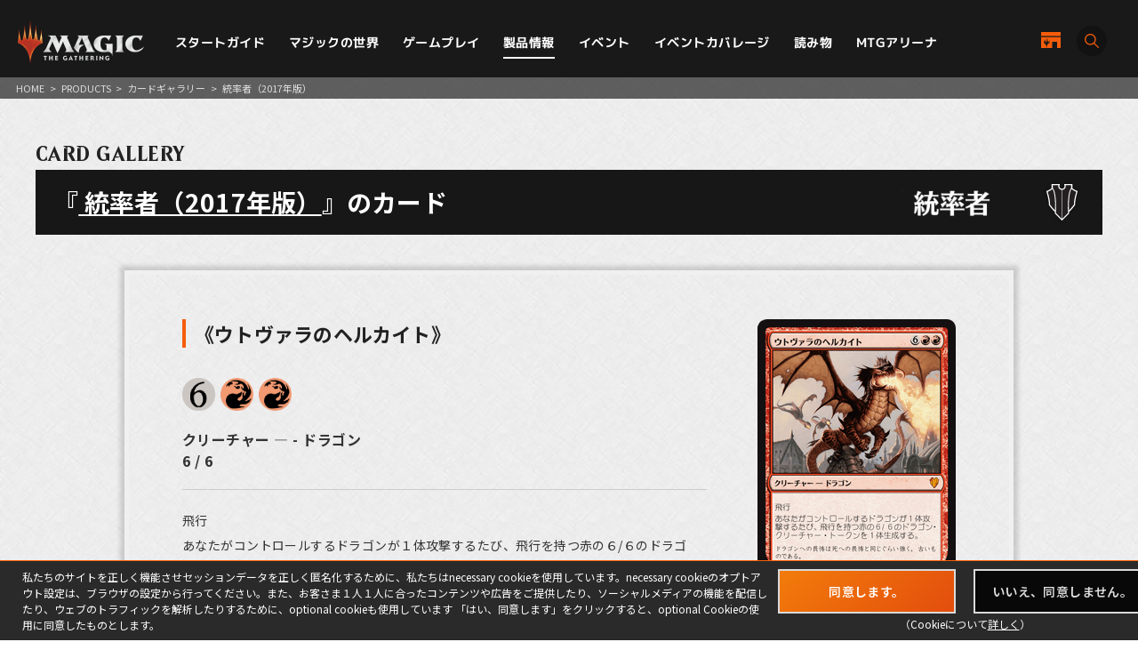

--- FILE ---
content_type: text/css
request_url: https://mtg-jp.com/assets/css/top.css?r=1660873023
body_size: 9403
content:
/* ----------------------------------------------------------------------------------------

	top

---------------------------------------------------------------------------------------- */
.float-banner-top {
  position: fixed;
  right: 10px;
  bottom: 10px;
  z-index: 11;
  transition: opacity .5s ease;
}

@media screen and (max-width: 768px) {
  .float-banner-top {
    top: auto;
    bottom: 55px;
    right: 50%;
    transform: translateX(50%);
  }
}

.float-banner-top.disabled {
  opacity: 0;
}

.float-banner-top a {
  overflow: hidden;
  white-space: nowrap;
  text-indent: -9999px;
  background-image: url("/assets/images/common/0224_cp_cut_rev2.png");
  background-size: 369px 207px;
  background-repeat: no-repeat;
  background-position: center top;
  width: 369px;
  height: 207px;
  display: block;
  position: relative;
  transition: opacity .3s;
}

@media screen and (max-width: 768px) {
  .float-banner-top a {
    background-image: url("/assets/images/common/0224_cp_cut_rev2.png");
    background-size: 50vw 28vw;
    background-repeat: no-repeat;
    background-position: center top;
    width: 50vw;
    height: 28vw;
    display: block;
    position: relative;
  }
}

.float-banner-top a:hover {
  opacity: .8;
}

.btnType01 a,
.btnType01 > span {
  display: block;
  width: 200px;
  height: 50px;
  border: 2px solid #dadada;
  background-color: #000;
  margin: 0 auto;
  font-size: 13px;
  font-weight: 600;
  color: #ddd;
  text-align: center;
  padding-top: 16px;
  text-decoration: none;
  letter-spacing: 0.03em;
  line-height: 1;
  position: relative;
  overflow: hidden;
  transition: color 0.2s ease-in-out;
}

.btnType01 a span,
.btnType01 > span span {
  position: relative;
  z-index: 1;
}

.btnType01 a:after, .btnType01 a:before,
.btnType01 > span:after,
.btnType01 > span:before {
  content: ' ';
  display: inline-block;
  position: absolute;
  width: 120%;
  height: 200px;
  top: -2px;
  left: 0;
  opacity: 0;
  background: #f37e0a;
  background: -moz-linear-gradient(-45deg, #f37e0a 0%, #d82d0f 100%);
  background: -webkit-linear-gradient(-45deg, #f37e0a 0%, #d82d0f 100%);
  background: linear-gradient(135deg, #f37e0a 0%, #d82d0f 100%);
  filter: progid:DXImageTransform.Microsoft.gradient( startColorstr='#f37e0a', endColorstr='#d82d0f',GradientType=1 );
  z-index: 0;
}

.btnType01 a:after,
.btnType01 > span:after {
  -webkit-transform: translateX(-100%) skewX(-8deg);
  -ms-transform: translateX(-100%) skewX(-8deg);
  transform: translateX(-100%) skewX(-8deg);
  -webkit-transition: 0s cubic-bezier(0.82, 0.01, 0.28, 0.99);
  transition: 0s cubic-bezier(0.82, 0.01, 0.28, 0.99);
}

.btnType01 a:before,
.btnType01 > span:before {
  -webkit-transform: translateX(100%) skewX(-8deg);
  -ms-transform: translateX(100%) skewX(-8deg);
  transform: translateX(100%) skewX(-8deg);
  -webkit-transition: 0.4s cubic-bezier(0.82, 0.01, 0.28, 0.99);
  transition: 0.4s cubic-bezier(0.82, 0.01, 0.28, 0.99);
}

.btnType01 a:hover, .btnType01 a.hovered,
.btnType01 > span:hover,
.btnType01 > span.hovered {
  color: #fff;
}

.btnType01 a:hover:after, .btnType01 a.hovered:after,
.btnType01 > span:hover:after,
.btnType01 > span.hovered:after {
  -webkit-transition: 0.4s cubic-bezier(0.32, 0.01, 0.28, 0.99);
  transition: 0.4s cubic-bezier(0.82, 0.01, 0.28, 0.99);
  -webkit-transform: translateX(-10%) skewX(-8deg);
  -ms-transform: translateX(-10%) skewX(-8deg);
  transform: translateX(-10%) skewX(-8deg);
  opacity: 1;
}

.btnType01 a:hover:before, .btnType01 a.hovered:before,
.btnType01 > span:hover:before,
.btnType01 > span.hovered:before {
  -webkit-transition: 0s cubic-bezier(0.32, 0.01, 0.28, 0.99) 0.4s;
  transition: 0s cubic-bezier(0.82, 0.01, 0.28, 0.99) 0.4s;
  -webkit-transform: translateX(-10%) skewX(-8deg);
  -ms-transform: translateX(-10%) skewX(-8deg);
  transform: translateX(-10%) skewX(-8deg);
  opacity: 1;
}

@media screen and (max-width: 768px) {
  .btnType01 a:after, .btnType01 a:before,
  .btnType01 > span:after,
  .btnType01 > span:before {
    display: none;
  }
  .btnType01 a:hover,
  .btnType01 > span:hover {
    color: #ddd;
  }
  .btnType01 a.hovered,
  .btnType01 > span.hovered {
    color: #fff;
    background-color: #f37e0a;
  }
}

.btnType01 a img,
.btnType01 > span img {
  width: 19px;
  vertical-align: middle;
  position: relative;
  top: -1px;
  margin-right: 9px;
}

@media screen and (max-width: 768px) {
  .btnType01 a {
    background-color: rgba(0, 0, 0, 0.6);
    height: 40px;
    padding-top: 11px;
  }
}

#contents {
  background-color: #000;
}

.media {
  margin-bottom: 34px;
}

.media a {
  display: block;
  text-decoration: none;
  color: #fff;
  box-shadow: 0px 0px 0px 0px #ff5400;
  transition: 0.3s ease-in-out;
}

.media a.act, .media a:hover {
  background-color: #000;
  box-shadow: 0px 0px 18px 1px #ff5400;
}

.media dl {
  padding: 12px 11px;
  display: table;
  width: 100%;
  font-size: 12px;
  font-weight: bold;
}

.media dl > * {
  display: table-cell;
  vertical-align: top;
}

.media dl dt {
  width: 96px;
  height: 72px;
  background-size: cover;
  background-position-x: center;
}

.media dl dd {
  line-height: 1.3;
  padding: 4px 0 0 17px;
}

.media dl dd .niconico {
  width: 100px;
}

.media dl dd .youtube {
  width: 89px;
  margin-top: 3px;
}

.media dl dd .twitch {
  width: 100px;
}

.media dl dd .linelive {
  width: 100px;
}

.media dl dd .txt {
  padding-top: 7px;
}

@media screen and (max-width: 768px) {
  #spMedia {
    height: 67px;
    overflow: hidden;
    position: relative;
    background: #383838;
    background: -moz-linear-gradient(top, #383838 0%, #1e1e1e 100%);
    background: -webkit-linear-gradient(top, #383838 0%, #1e1e1e 100%);
    background: linear-gradient(to bottom, #383838 0%, #1e1e1e 100%);
    filter: progid:DXImageTransform.Microsoft.gradient(startColorstr='#383838', endColorstr='#1e1e1e', GradientType=0);
  }
  #spMedia .media {
    padding-top: 0;
    margin-bottom: 0;
  }
  #spMedia .media a:hover {
    box-shadow: 0px 0px 0px 0px #ff5400;
    background: #383838;
    background: -moz-linear-gradient(top, #383838 0%, #1e1e1e 100%);
    background: -webkit-linear-gradient(top, #383838 0%, #1e1e1e 100%);
    background: linear-gradient(to bottom, #383838 0%, #1e1e1e 100%);
    filter: progid:DXImageTransform.Microsoft.gradient(startColorstr='#383838', endColorstr='#1e1e1e', GradientType=0);
  }
  #spMedia .media dl {
    padding: 13px 42px;
    display: table;
    width: 100%;
  }
  #spMedia .media dl > * {
    display: table-cell;
  }
  #spMedia .media dl dt {
    width: 55px;
    height: 41px;
    background-size: cover;
  }
  #spMedia .media dl dd {
    padding: 4px 0 0 9px;
  }
  #spMedia .media dl dd img {
    margin-right: 6px;
  }
  #spMedia .media dl dd .niconico {
    height: 17px;
    width: auto !important;
  }
  #spMedia .media dl dd .youtube {
    height: 15px;
    width: auto !important;
    margin-top: 0;
  }
  #spMedia .media dl dd .twitch {
    height: 17px;
    width: auto !important;
  }
  #spMedia .media dl dd .linelive {
    height: 17px;
    width: auto !important;
  }
  #spMedia .media dl dd .txt {
    padding-top: 4px;
  }
  #spMedia .bx-controls-direction {
    position: absolute;
    left: 0;
    top: 0;
    right: 0;
    z-index: 20;
  }
  #spMedia .bx-controls-direction .bx-prev,
  #spMedia .bx-controls-direction .bx-next {
    position: absolute;
    display: block;
    width: 40px;
    height: 67px;
    text-indent: -9999px;
  }
  #spMedia .bx-controls-direction .bx-prev:after,
  #spMedia .bx-controls-direction .bx-next:after {
    position: absolute;
    top: 26px;
    content: "";
    width: 9px;
    height: 9px;
    -webkit-transform: rotate(-45deg);
    transform: rotate(-45deg);
  }
  #spMedia .bx-controls-direction .bx-prev {
    left: 0;
  }
  #spMedia .bx-controls-direction .bx-prev:after {
    left: 17px;
    border-left: 2px solid #eb9b00;
    border-top: 2px solid #eb9b00;
  }
  #spMedia .bx-controls-direction .bx-next {
    right: 0;
  }
  #spMedia .bx-controls-direction .bx-next:after {
    right: 17px;
    border-right: 2px solid #eb9b00;
    border-bottom: 2px solid #eb9b00;
  }
}

#mainvisual {
  min-height: 800px;
  height: 1000px;
  background: linear-gradient(to bottom, #000000 0%, #333333 100%);
}

@media screen and (max-width: 768px) {
  #mainvisual {
    min-height: auto;
  }
}

#mainvisual > .inner {
  width: 100%;
  min-height: 800px;
  display: flex;
  flex-wrap: wrap;
}

@media screen and (max-width: 768px) {
  #mainvisual > .inner {
    min-height: auto;
  }
}

#mainvisual .secLeft {
  position: relative;
  overflow: hidden;
  -webkit-flex: 1;
  flex: 1;
  overflow: hidden;
  cursor: pointer;
}

#mainvisual .secLeft .loading {
  width: 60px;
  height: 60px;
  position: absolute;
  top: 330px;
  left: 50%;
  transform: translateX(-50%);
}

#mainvisual .secLeft #importantNotices {
  display: table;
  width: 100%;
  position: relative;
  z-index: 3;
  background: white;
  background: linear-gradient(155deg, white 1%, white 87%, black 92%, black 100%);
  filter: progid:DXImageTransform.Microsoft.gradient(startColorstr='#ffffff', endColorstr='#000000', GradientType=1);
}

#mainvisual .secLeft #importantNotices > * {
  display: table-cell;
  text-align: left;
  vertical-align: top;
}

#mainvisual .secLeft #importantNotices dt {
  font-size: 13px;
  color: #df2a12;
  width: 144px;
  padding: 5px 0 5px 18px;
  font-weight: bold;
  vertical-align: middle;
}

#mainvisual .secLeft #importantNotices dt .fa-exclamation-circle {
  color: #dd301d;
  font-size: 20px;
  vertical-align: middle;
  position: relative;
  top: -1px;
  margin-right: 4px;
}

#mainvisual .secLeft #importantNotices dt span {
  display: inline;
}

#mainvisual .secLeft #importantNotices dd {
  font-size: 14px;
  padding: 5px 0;
}

#mainvisual .secLeft #importantNotices a {
  color: #333333;
  text-decoration: none;
  display: inline-block;
  padding-bottom: 5px;
  margin-bottom: 5px;
  border-bottom: 1px solid #ccc;
  width: 85%;
}

#mainvisual .secLeft #importantNotices a:last-of-type {
  padding-bottom: 0;
  margin-bottom: 0;
  border-bottom: none;
}

#mainvisual .secLeft #importantNotices a:hover {
  color: #f55d0b;
  text-decoration: underline;
}

@media screen and (max-width: 768px) {
  #mainvisual .secLeft #importantNotices {
    background: #fff;
  }
  #mainvisual .secLeft #importantNotices dt {
    vertical-align: middle;
    font-size: 11px;
    padding: 4px 0 4px 8px;
    width: 24px;
  }
  #mainvisual .secLeft #importantNotices dt .fa-exclamation-circle {
    font-size: 16px;
    margin-right: 0;
  }
  #mainvisual .secLeft #importantNotices dd {
    padding: 5px 0;
    line-height: 1.3;
    font-size: 12px;
    padding-left: 2vw;
  }
  #mainvisual .secLeft #importantNotices dd > a {
    display: inline-block;
    padding-bottom: 1vw;
    margin-bottom: 1vw;
    border-bottom: 1px solid #ccc;
    width: 97%;
  }
  #mainvisual .secLeft #importantNotices dd > a:last-of-type {
    border-bottom: none;
    padding-bottom: 0vw;
    margin-bottom: 0vw;
  }
}

#mainvisual .secLeft img {
  width: 100%;
  height: auto;
}

#mainvisual .secLeft .ttl {
  position: absolute;
  top: 41%;
  left: 50%;
  max-width: 391px;
  width: 44.1481%;
  z-index: 2;
  transform: translateX(-50%);
}

#mainvisual .secLeft .ttl.left-top {
  top: 3%;
  left: 25%;
  max-width: 550px;
}

@media screen and (max-width: 768px) {
  #mainvisual .secLeft .ttl {
    min-width: auto;
  }
}

#mainvisual .secLeft .ttl.april2019 {
  top: 25%;
  left: 49%;
}

@media screen and (max-width: 768px) {
  #mainvisual .secLeft .ttl.april2019 {
    left: 6vw;
    top: 38vw;
  }
}

#mainvisual .secLeft .ttl.april2019 h1 img {
  width: 100%;
}

#mainvisual .secLeft .mv-bg-ttl {
  position: absolute;
  z-index: 10;
  display: flex;
  align-items: center;
  justify-content: center;
  width: 100%;
  top: 35%;
}

@media screen and (max-width: 768px) {
  #mainvisual .secLeft .mv-bg-ttl {
    top: 32%;
  }
}

#mainvisual .secLeft .mv-bg-ttl p.left {
  width: 50%;
  display: flex;
  align-items: center;
  justify-content: center;
  margin-left: 7%;
  opacity: 0;
  transition: all 1400ms;
  transition-delay: 2s;
}

#mainvisual .secLeft .mv-bg-ttl p.left a {
  background-image: url("/assets/images/top/mv_bg_ttl_left_20200601.png?0628");
  background-size: 213px 75px;
  background-repeat: no-repeat;
  background-position: center top;
  width: 213px;
  height: 75px;
  display: block;
  position: relative;
  overflow: hidden;
  white-space: nowrap;
  text-indent: -9999px;
}

@media screen and (max-width: 768px) {
  #mainvisual .secLeft .mv-bg-ttl p.left a {
    background-image: url("/assets/images/top/mv_bg_ttl_left_20200601.png?0628");
    background-size: 29.466vw 10.375vw;
    background-repeat: no-repeat;
    background-position: center top;
    width: 29.466vw;
    height: 10.375vw;
    display: block;
    position: relative;
  }
}

@media screen and (max-width: 768px) {
  #mainvisual .secLeft .mv-bg-ttl p.left {
    opacity: 1;
    margin-left: 0;
  }
}

#mainvisual .secLeft .mv-bg-ttl p.right {
  width: 50%;
  display: flex;
  align-items: center;
  justify-content: center;
  margin-right: 2%;
  opacity: 0;
  transition: all 1400ms;
  transition-delay: 2s;
}

@media screen and (max-width: 1270px) {
  #mainvisual .secLeft .mv-bg-ttl p.right {
    margin-right: 0;
  }
}

#mainvisual .secLeft .mv-bg-ttl p.right a {
  background-image: url("/assets/images/top/mv_bg_ttl_right_20200601.png?0601");
  background-size: 323px 78px;
  background-repeat: no-repeat;
  background-position: center top;
  width: 323px;
  height: 78px;
  display: block;
  position: relative;
  overflow: hidden;
  white-space: nowrap;
  text-indent: -9999px;
}

@media screen and (max-width: 768px) {
  #mainvisual .secLeft .mv-bg-ttl p.right a {
    background-image: url("/assets/images/top/mv_bg_ttl_right_20200601.png?0601");
    background-size: 45vw 10.866vw;
    background-repeat: no-repeat;
    background-position: center top;
    width: 45vw;
    height: 10.866vw;
    display: block;
    position: relative;
  }
}

@media screen and (max-width: 768px) {
  #mainvisual .secLeft .mv-bg-ttl p.right {
    opacity: 1;
  }
}

#mainvisual .secLeft .ttl.up0907 {
  min-width: 515px;
  position: absolute;
  top: 6%;
  left: 50%;
  max-width: 515px;
  width: 43.70%;
  z-index: 2;
  transform: translateX(-50%);
}

#mainvisual .secLeft .ttl.up0907 h1 {
  width: 80%;
  margin-bottom: 0;
}

@media screen and (max-width: 768px) {
  #mainvisual .secLeft .ttl.up0907 h1 {
    top: 0;
  }
  #mainvisual .secLeft .ttl.up0907 h1 img {
    width: 61.6%;
  }
}

#mainvisual .secLeft .ttl.up0907 .watchTrailerBox {
  width: 215px;
  height: 50px;
}

@media screen and (max-width: 768px) {
  #mainvisual .secLeft .ttl.up0907 .watchTrailerBox {
    top: 42%;
  }
}

#mainvisual .secLeft .ttl.up0907 .watchTrailerBox .watchTrailer {
  width: 190px;
  height: 39px;
  font-size: 14px;
  padding-top: 6px;
}

#mainvisual .secLeft h1 {
  margin: 15px auto -26px;
  text-align: center;
  position: relative;
  z-index: 2;
  opacity: 0;
  filter: alpha(opacity=0);
  -webkit-transform: scale(0.9);
  transform: scale(0.9);
  transition: opacity, transform 1800ms ease-out;
}

@media screen and (max-width: 1450px) and (min-width: 769px) {
  #mainvisual .secLeft h1 {
    margin: 0 auto -16px;
  }
}

#mainvisual .secLeft .watchTrailerBox {
  width: 340px;
  height: 47px;
  padding: 11px 0 0 11px;
  margin: 0px auto;
  opacity: 0;
  filter: alpha(opacity=0);
  transition: opacity 800ms 2200ms ease-out;
  margin-top: 5px;
}

#mainvisual .secLeft .watchTrailerBox a {
  text-decoration: none;
  color: #fff;
  font-size: 14px;
}

#mainvisual .secLeft .watchTrailerBox p:nth-child(2) {
  margin-left: 10px;
}

#mainvisual .secLeft .watchTrailer {
  float: left;
  width: 320px;
  height: 47px;
  border: 2px solid #dadada;
  background-color: rgba(0, 0, 0, 0.6);
  margin: 0 auto;
  font-size: 16px;
  color: #ddd;
  font-family: 'Jockey One', sans-serif;
  letter-spacing: 0.05em;
  text-align: center;
  padding-top: 9px;
  cursor: pointer;
  position: relative;
  z-index: 2;
  position: relative;
  overflow: hidden;
  transition: color 0.2s ease-in-out;
  opacity: 0;
  filter: alpha(opacity=0);
  transition: opacity 800ms 2200ms ease-out;
}

#mainvisual .secLeft .watchTrailer span {
  position: relative;
  z-index: 1;
}

#mainvisual .secLeft .watchTrailer:after, #mainvisual .secLeft .watchTrailer:before {
  content: ' ';
  display: inline-block;
  position: absolute;
  width: 120%;
  height: 200px;
  top: -2px;
  left: 0;
  opacity: 0;
  background: #f37e0a;
  background: -moz-linear-gradient(-45deg, #f37e0a 0%, #d82d0f 100%);
  background: -webkit-linear-gradient(-45deg, #f37e0a 0%, #d82d0f 100%);
  background: linear-gradient(135deg, #f37e0a 0%, #d82d0f 100%);
  filter: progid:DXImageTransform.Microsoft.gradient( startColorstr='#f37e0a', endColorstr='#d82d0f',GradientType=1 );
  z-index: 0;
}

#mainvisual .secLeft .watchTrailer:after {
  -webkit-transform: translateX(-100%) skewX(-8deg);
  -ms-transform: translateX(-100%) skewX(-8deg);
  transform: translateX(-100%) skewX(-8deg);
  -webkit-transition: 0s cubic-bezier(0.82, 0.01, 0.28, 0.99);
  transition: 0s cubic-bezier(0.82, 0.01, 0.28, 0.99);
}

#mainvisual .secLeft .watchTrailer:before {
  -webkit-transform: translateX(100%) skewX(-8deg);
  -ms-transform: translateX(100%) skewX(-8deg);
  transform: translateX(100%) skewX(-8deg);
  -webkit-transition: 0.4s cubic-bezier(0.82, 0.01, 0.28, 0.99);
  transition: 0.4s cubic-bezier(0.82, 0.01, 0.28, 0.99);
}

#mainvisual .secLeft .watchTrailer:hover, #mainvisual .secLeft .watchTrailer.hovered {
  color: #fff;
}

#mainvisual .secLeft .watchTrailer:hover:after, #mainvisual .secLeft .watchTrailer.hovered:after {
  -webkit-transition: 0.4s cubic-bezier(0.32, 0.01, 0.28, 0.99);
  transition: 0.4s cubic-bezier(0.82, 0.01, 0.28, 0.99);
  -webkit-transform: translateX(-10%) skewX(-8deg);
  -ms-transform: translateX(-10%) skewX(-8deg);
  transform: translateX(-10%) skewX(-8deg);
  opacity: 1;
}

#mainvisual .secLeft .watchTrailer:hover:before, #mainvisual .secLeft .watchTrailer.hovered:before {
  -webkit-transition: 0s cubic-bezier(0.32, 0.01, 0.28, 0.99) 0.4s;
  transition: 0s cubic-bezier(0.82, 0.01, 0.28, 0.99) 0.4s;
  -webkit-transform: translateX(-10%) skewX(-8deg);
  -ms-transform: translateX(-10%) skewX(-8deg);
  transform: translateX(-10%) skewX(-8deg);
  opacity: 1;
}

@media screen and (max-width: 768px) {
  #mainvisual .secLeft .watchTrailer:after, #mainvisual .secLeft .watchTrailer:before {
    display: none;
  }
  #mainvisual .secLeft .watchTrailer:hover {
    color: #ddd;
  }
  #mainvisual .secLeft .watchTrailer.hovered {
    color: #fff;
    background-color: #f37e0a;
  }
}

#mainvisual .secLeft .watchTrailer img {
  width: 14px;
  vertical-align: middle;
  position: relative;
  top: -2px;
  margin-right: 9px;
}

#mainvisual .secLeft .onSale {
  width: 290px;
  text-align: center;
  margin: 20px auto 0 auto;
  opacity: 0;
  filter: alpha(opacity=0);
  transition: opacity 800ms 2200ms ease-out;
}

#mainvisual .secLeft .onSale p {
  color: #222;
  text-shadow: rgba(255, 255, 255, 0.8) 0 0 10px;
  line-height: 1;
}

#mainvisual .secLeft .onSale p:first-child {
  font-size: 40px;
  font-family: 'Beleren';
}

#mainvisual .secLeft .onSale p:last-child {
  font-size: 26px;
  font-family: 'Jockey One', sans-serif;
  letter-spacing: 0.05em;
}

#mainvisual .secLeft .onSale.april2019 {
  width: 449px;
  margin: 0;
  margin-left: auto;
  margin-top: 20px;
}

@media screen and (max-width: 768px) {
  #mainvisual .secLeft .onSale.april2019 {
    position: absolute;
    width: 75.466vw;
    opacity: 1;
    margin: 0;
    top: 50%;
    left: 50%;
    transform: translateX(-50%);
  }
}

#mainvisual .secLeft .onSale.up0618 {
  margin: 0px auto 0 auto;
}

@media screen and (max-width: 768px) {
  #mainvisual .secLeft .onSale.up0618 {
    opacity: 1;
    position: absolute;
    top: 40%;
    left: 50%;
    transform: translateX(-50%);
    width: 100vw;
  }
  #mainvisual .secLeft .onSale.up0618 p:nth-child(2) {
    margin-top: -15px;
  }
}

#mainvisual .secLeft .onSale.up0618 .line {
  height: 0px;
  width: 308px;
  background: #FFF;
  box-shadow: #000 1px 1px 2px;
  margin: 0 auto;
  margin-bottom: 17px;
}

@media screen and (max-width: 768px) {
  #mainvisual .secLeft .onSale.up0618 .line {
    width: 69%;
    margin-bottom: 2%;
  }
}

#mainvisual .secLeft .onSale.up0618 p {
  color: #FFF;
  text-shadow: rgba(0, 0, 0, 0.8) 1px 1px 2px;
}

@media screen and (max-width: 768px) {
  #mainvisual .secLeft .onSale.up0618 p {
    text-shadow: black 0px 0px 5px;
  }
  #mainvisual .secLeft .onSale.up0618 p img {
    width: 46%;
  }
}

#mainvisual .secLeft .onSale.up0618 p:nth-child(2) {
  font-size: 40px;
  font-family: 'Beleren';
}

@media screen and (max-width: 768px) {
  #mainvisual .secLeft .onSale.up0618 p:nth-child(2) {
    font-size: 200%;
  }
}

#mainvisual .secLeft .onSale.up0618 p:last-child {
  padding-top: 6px;
}

@media screen and (max-width: 768px) {
  #mainvisual .secLeft .onSale.up0618 p:last-child {
    padding-top: 1%;
    font-size: 130%;
  }
}

#mainvisual .secLeft .onSale.up0907 {
  width: 100%;
  margin: 0px auto 0 auto;
}

@media screen and (max-width: 768px) {
  #mainvisual .secLeft .onSale.up0907 {
    opacity: 1;
    position: absolute;
    top: 21%;
    left: 50%;
    transform: translateX(-50%);
  }
  #mainvisual .secLeft .onSale.up0907 p:nth-child(2) {
    margin-top: -15px;
  }
}

#mainvisual .secLeft .onSale.up0907 .line {
  height: 0px;
  width: 308px;
  background: #FFF;
  box-shadow: #000 1px 1px 2px;
  margin: 0 auto;
  margin-bottom: 0px;
}

@media screen and (max-width: 768px) {
  #mainvisual .secLeft .onSale.up0907 .line {
    width: 69%;
    margin-bottom: 2%;
  }
}

#mainvisual .secLeft .onSale.up0907 p {
  color: #FFF;
  text-shadow: rgba(0, 0, 0, 0.8) 1px 1px 2px;
}

@media screen and (max-width: 768px) {
  #mainvisual .secLeft .onSale.up0907 p {
    text-shadow: black 0px 0px 5px;
  }
  #mainvisual .secLeft .onSale.up0907 p img {
    width: 56%;
  }
}

#mainvisual .secLeft .onSale.up0907 p:nth-child(2) {
  font-size: 40px;
  font-family: 'Beleren';
}

@media screen and (max-width: 768px) {
  #mainvisual .secLeft .onSale.up0907 p:nth-child(2) {
    font-size: 200%;
  }
}

#mainvisual .secLeft .onSale.up0907 p:last-child {
  padding-top: 6px;
}

@media screen and (max-width: 768px) {
  #mainvisual .secLeft .onSale.up0907 p:last-child {
    padding-top: 0%;
    font-size: 130%;
  }
}

#mainvisual .secLeft > .inner {
  display: inline-block;
  width: 100%;
  height: 100%;
  min-height: 100%;
}

#mainvisual .secLeft .bgImg.pc {
  position: absolute;
  left: 0;
  top: 0;
  right: 0;
  bottom: 0;
  z-index: 1;
  background: url(../images/top/mv_bg_main.jpg) center top no-repeat;
  background-size: cover;
  opacity: 0;
  filter: alpha(opacity=0);
  transform: scale(1.05);
  transition: all 1400ms ease-out 1400ms;
}

#mainvisual .secLeft .featuredArticle.sp {
  pointer-events: none;
}

#mainvisual .secLeft .featuredArticle.pc {
  visibility: hidden;
}

#mainvisual .secLeft .featuredArticle.pc.hidden .card-box:nth-child(-n+5) {
  opacity: 0;
  filter: alpha(opacity=0);
  transform: translateY(-100px);
}

#mainvisual .secLeft .featuredArticle.pc.hidden .card-box:nth-child(1) {
  transition: all 800ms 0ms ease-out;
}

#mainvisual .secLeft .featuredArticle.pc.hidden .card-box:nth-child(2) {
  transition: all 800ms 200ms ease-out;
}

#mainvisual .secLeft .featuredArticle.pc.hidden .card-box:nth-child(3) {
  transition: all 800ms 400ms ease-out;
}

#mainvisual .secLeft .featuredArticle.pc.hidden .card-box:nth-child(4) {
  transition: all 800ms 600ms ease-out;
}

#mainvisual .secLeft .featuredArticle.pc.hidden .card-box:nth-child(5) {
  transition: all 800ms 800ms ease-out;
}

#mainvisual .secLeft .featuredArticle.pc.hidden .card-box:nth-child(n+6) {
  display: none;
}

#mainvisual .secLeft .featuredArticle.pc .card {
  -webkit-transform-style: preserve-3d;
  transform-style: preserve-3d;
  transform: rotateY(0deg);
}

#mainvisual .secLeft .featuredArticle.pc .card-box:nth-child(1) .card {
  transition: transform 1400ms 0ms ease-out;
}

#mainvisual .secLeft .featuredArticle.pc .card-box:nth-child(2) .card {
  transition: transform 1400ms 200ms ease-out;
}

#mainvisual .secLeft .featuredArticle.pc .card-box:nth-child(3) .card {
  transition: transform 1400ms 400ms ease-out;
}

#mainvisual .secLeft .featuredArticle.pc .card-box:nth-child(4) .card {
  transition: transform 1400ms 600ms ease-out;
}

#mainvisual .secLeft .featuredArticle.pc .card-box:nth-child(5) .card {
  transition: transform 1400ms 800ms ease-out;
}

#mainvisual .secLeft .featuredArticle.pc .front, #mainvisual .secLeft .featuredArticle.pc .back {
  -webkit-backface-visibility: hidden;
  backface-visibility: hidden;
}

#mainvisual .secLeft .featuredArticle.pc .front {
  position: absolute;
  top: 0;
  left: 0;
}

#mainvisual .secLeft .featuredArticle.pc .back {
  transform: rotateY(180deg);
}

#mainvisual .secLeft .featuredArticle.pc .bx-wrapper {
  display: block;
  margin: 0 auto;
  position: absolute;
  left: 0;
  right: 0;
  bottom: 7%;
  width: 79.7%;
}

@media screen and (min-width: 1681px) {
  #mainvisual .secLeft .featuredArticle.pc .bx-wrapper {
    max-width: 1038px;
  }
}

#mainvisual .secLeft .featuredArticle.pc .bx-wrapper .bx-viewport {
  padding: 12px 2px;
}

#mainvisual .secLeft .featuredArticle.pc .bx-wrapper .inner {
  position: inherit;
  left: inherit;
  right: inherit;
  bottom: inherit;
}

#mainvisual .secLeft .featuredArticle.pc .bx-controls-direction {
  position: absolute;
  left: 0;
  top: 50%;
  right: 0;
  z-index: 20;
}

#mainvisual .secLeft .featuredArticle.pc .bx-controls-direction .bx-prev,
#mainvisual .secLeft .featuredArticle.pc .bx-controls-direction .bx-next {
  position: absolute;
  width: 44px;
  height: 44px;
  margin-top: -22px;
  background-color: #000;
  border: 1px solid #ee5b0b;
  border-radius: 50%;
  text-indent: -9999px;
  overflow: hidden;
  box-shadow: none;
  transition: left 0.7s, right 0.7s, box-shadow 0.2s;
}

#mainvisual .secLeft .featuredArticle.pc .bx-controls-direction .bx-prev:hover,
#mainvisual .secLeft .featuredArticle.pc .bx-controls-direction .bx-next:hover {
  background-color: #000;
  box-shadow: 0px 0px 18px 1px #ff9c00;
}

#mainvisual .secLeft .featuredArticle.pc .bx-controls-direction .bx-prev:after,
#mainvisual .secLeft .featuredArticle.pc .bx-controls-direction .bx-next:after {
  position: absolute;
  top: 16px;
  content: "";
  width: 9px;
  height: 9px;
  -webkit-transform: rotate(-45deg);
  transform: rotate(-45deg);
}

#mainvisual .secLeft .featuredArticle.pc .bx-controls-direction .bx-prev {
  left: -63px;
}

#mainvisual .secLeft .featuredArticle.pc .bx-controls-direction .bx-prev:after {
  right: 13px;
  border-left: 2px solid #f55d0b;
  border-top: 2px solid #f55d0b;
}

#mainvisual .secLeft .featuredArticle.pc .bx-controls-direction .bx-next {
  right: -63px;
}

#mainvisual .secLeft .featuredArticle.pc .bx-controls-direction .bx-next:after {
  left: 13px;
  border-right: 2px solid #f55d0b;
  border-bottom: 2px solid #f55d0b;
}

#mainvisual .secLeft .featuredArticle > .inner {
  position: absolute;
  left: 0;
  right: 0;
  margin: 0 auto;
  width: 79.7%;
  max-width: 1038px;
  display: flex;
  padding: 12px 0;
}

#mainvisual .secLeft .featuredArticle > .inner > .card-box {
  perspective: 1000;
  display: block;
  float: left;
  width: 16.379%;
}

#mainvisual .secLeft .featuredArticle > .inner > .card-box:nth-child(n+2) {
  margin-left: 47px;
}

#mainvisual .secLeft .featuredArticle .inner {
  z-index: 3;
  text-align: center;
  position: absolute;
  left: 0;
  right: 0;
  bottom: 7%;
}

#mainvisual .secLeft .featuredArticle .inner:after {
  content: "";
  display: table;
  clear: both;
}

#mainvisual .secLeft .featuredArticle .inner > div {
  display: inline-block;
  vertical-align: top;
  width: 15.5%;
  transition: box-shadow ease-in-out;
}

#mainvisual .secLeft .featuredArticle .inner > div .back {
  width: 100%;
  z-index: 1;
  background-color: #000;
  border: 1px solid #f55d0b;
  border-radius: 4px;
  transition: box-shadow 0.2s ease-in-out, border 1s;
}

@media screen and (min-width: 769px) {
  #mainvisual .secLeft .featuredArticle .inner > div .back:hover {
    box-shadow: 0px 0px 8px 1px #ffcb77 !important;
    border-color: #ffcb77;
  }
  #mainvisual .secLeft .featuredArticle .inner > div .back:hover a {
    color: #f55d0b;
  }
}

#mainvisual .secLeft .featuredArticle .inner > div .blank {
  background-color: #000;
  border-radius: 4px;
}

#mainvisual .secLeft .featuredArticle .inner > div .blank img {
  vertical-align: middle;
}

#mainvisual .secLeft .featuredArticle .inner > div a {
  position: absolute;
  left: 0;
  top: 0;
  right: 0;
  bottom: 0;
  display: block;
  text-decoration: none;
  padding: 2px;
  color: #fff;
  transition: color 0.15s ease-in-out;
}

#mainvisual .secLeft .featuredArticle .inner > div .thum {
  background-size: cover;
}

@media screen and (max-width: 1680px) and (min-width: 769px) {
  #mainvisual .secLeft .featuredArticle .inner > div .thum {
    height: 68%;
  }
}

@media screen and (min-width: 1921px) {
  #mainvisual .secLeft .featuredArticle .inner > div .thum {
    height: 68%;
  }
}

#mainvisual .secLeft .featuredArticle .inner > div .thum img {
  width: 100%;
  height: auto;
}

#mainvisual .secLeft .featuredArticle .inner > div .txt {
  letter-spacing: 0;
  font-size: 13px;
  font-size: 0.65vw;
  text-align: left;
  line-height: 1.2;
  padding: 0 4%;
}

@media screen and (max-width: 1680px) and (min-width: 769px) {
  #mainvisual .secLeft .featuredArticle .inner > div .txt {
    font-size: 10px;
    height: 31%;
    display: flex;
    align-items: center;
  }
}

@media screen and (min-width: 1921px) {
  #mainvisual .secLeft .featuredArticle .inner > div .txt {
    font-size: 14px;
    height: 31%;
    display: flex;
    align-items: center;
  }
}

@media screen and (min-width: 1168px) {
  #mainvisual .secLeft .featuredArticle .inner > div .txt {
    height: 31%;
    display: flex;
    align-items: center;
  }
}

#mainvisual.showNotifications .secLeft .bgImg.pc {
  top: 31px;
}

#mainvisual .secRight {
  min-height: 800px;
  width: 330px;
  position: relative;
}

@media screen and (max-width: 768px) {
  #mainvisual .secRight {
    min-height: auto;
  }
}

#mainvisual .jspContainer .jspPane {
  padding: 29px 30px 0 !important;
}

#mainvisual .secRight {
  background-size: cover;
}

#mainvisual .secRight div.covid-banner-block-sp {
  background-color: #000;
  padding-bottom: 6.9333vw;
}

@media screen and (min-width: 1168px) {
  #mainvisual .secRight div.covid-banner-block-sp {
    display: none;
  }
}

@media screen and (min-width: 768px) and (max-width: 1167px) {
  #mainvisual .secRight div.covid-banner-block-sp {
    display: none;
  }
}

#mainvisual .secRight div.covid-banner-block-sp > a {
  background-image: url("../images/top/covid_banner-sp.png");
  background-size: 78.666vw 18.666vw;
  background-repeat: no-repeat;
  background-position: center top;
  width: 100%;
  height: 18.666vw;
  display: block;
  position: relative;
  overflow: hidden;
  white-space: nowrap;
  text-indent: -9999px;
}

#mainvisual .secRight div.arena-button-block-sp {
  padding-bottom: 6.9333vw;
  background-color: #000;
}

@media screen and (min-width: 1168px) {
  #mainvisual .secRight div.arena-button-block-sp {
    display: none;
  }
}

@media screen and (min-width: 768px) and (max-width: 1167px) {
  #mainvisual .secRight div.arena-button-block-sp {
    display: none;
  }
}

#mainvisual .secRight div.arena-button-block-sp::before {
  content: " ";
  display: block;
  height: 1px;
  background-color: #444;
  width: 86.666vw;
  margin-right: auto;
  margin-left: auto;
  margin-bottom: 4.1333vw;
}

#mainvisual .secRight div.arena-button-block-sp::after {
  content: " ";
  display: block;
  height: 1px;
  background-color: #444;
  width: 86.666vw;
  margin-right: auto;
  margin-left: auto;
  margin-top: 6.1333vw;
}

#mainvisual .secRight div.arena-button-block-sp a {
  background-image: url("../images/top/right-col-download-button-sp.png?1003");
  background-size: 57.4666vw 20.8vw;
  background-repeat: no-repeat;
  background-position: center top;
  width: 57.4666vw;
  height: 20.8vw;
  display: block;
  position: relative;
  overflow: hidden;
  white-space: nowrap;
  text-indent: -9999px;
  margin-right: auto;
  margin-left: auto;
}

#mainvisual .secRight div.covid-banner-block {
  margin-bottom: 20px;
}

@media screen and (max-width: 768px) {
  #mainvisual .secRight div.covid-banner-block {
    display: none;
  }
}

#mainvisual .secRight div.covid-banner-block > a {
  background-image: url("../images/top/covid_banner.png");
  background-size: 270px 65px;
  background-repeat: no-repeat;
  background-position: center top;
  width: 270px;
  height: 65px;
  display: block;
  position: relative;
  overflow: hidden;
  white-space: nowrap;
  text-indent: -9999px;
  transition: opacity .3s;
}

#mainvisual .secRight div.covid-banner-block > a:hover {
  opacity: .8;
}

#mainvisual .secRight div.arena-button-block {
  display: flex;
  justify-content: center;
  flex-direction: column;
  align-items: center;
  border-top: 1px solid #444444;
  border-bottom: 1px solid #444444;
  padding-bottom: 16px;
  margin-top: 7px;
  margin-bottom: 20px;
}

@media screen and (max-width: 768px) {
  #mainvisual .secRight div.arena-button-block {
    display: none;
  }
}

#mainvisual .secRight div.arena-button-block figure.logo {
  background-image: url("../images/top/right-col-download-button-logo.png?1003");
  background-size: 152px 68px;
  background-repeat: no-repeat;
  background-position: center top;
  width: 152px;
  height: 68px;
  display: block;
  position: relative;
  margin: 0;
  margin-bottom: 14px;
  z-index: 4;
}

#mainvisual .secRight div.arena-button-block a {
  background-image: url("../images/top/right-col-download-button.png");
  background-size: 220px 32px;
  background-repeat: no-repeat;
  background-position: center top;
  width: 220px;
  height: 32px;
  display: block;
  position: relative;
  overflow: hidden;
  white-space: nowrap;
  text-indent: -9999px;
  margin-top: -22px;
  z-index: 3;
  box-shadow: 0px 0px 0px 0px #ff9c00;
  transition: 0.2s ease-in-out;
}

#mainvisual .secRight div.arena-button-block a:hover {
  background-color: #000;
  box-shadow: 0px 0px 18px 1px #ff9c00;
}

#mainvisual .secRight.color1 {
  background-image: url(../images/top/mv_bg_side_1.jpg);
}

#mainvisual .secRight.color2 {
  background-image: url(../images/top/mv_bg_side_2.jpg);
}

#mainvisual .secRight.color3 {
  background-image: url(../images/top/mv_bg_side_3.jpg);
}

#mainvisual .secRight.color4 {
  background-image: url(../images/top/mv_bg_side_4.jpg);
}

#mainvisual .secRight.color5 {
  background-image: url(../images/top/mv_bg_side_5.jpg);
}

#mainvisual .secRight .inner {
  padding: 29px 30px 0;
}

#mainvisual .secRight .inner .ttl {
  text-align: center;
  background: url(../images/top/bg_solid.png) left bottom repeat-x;
  padding-bottom: 21px;
  margin-bottom: 23px;
}

#mainvisual .secRight .inner .ttl > * {
  line-height: 1;
  display: block;
}

#mainvisual .secRight .inner .ttl .en {
  font-family: 'Crimson Text', serif;
  font-weight: 600;
  font-size: 22px;
  color: #f55d0b;
  letter-spacing: 0.03em;
}

#mainvisual .secRight .inner .ttl .jp {
  font-size: 12px;
  color: #ddd;
}

#mainvisual .secRight .inner .featuredArticle dt {
  font-family: 'Jockey One', sans-serif;
  font-size: 15px;
  color: #eb9b00;
  line-height: 1;
  letter-spacing: 0.05em;
}

#mainvisual .secRight .inner .featuredArticle dd {
  font-size: 13px;
  color: #ddd;
  padding-bottom: 15px;
}

#mainvisual .secRight .inner .featuredArticle dd a {
  color: #ddd;
  text-decoration: none;
  transition: color 0.2s;
}

#mainvisual .secRight .inner .featuredArticle dd a:hover {
  color: #db6c12;
}

#mainvisual .secRight .inner #mvSNS {
  padding-bottom: 33px;
}

#mainvisual .secRight .inner #mvSNS:after {
  content: "";
  display: table;
  clear: both;
}

#mainvisual .secRight .inner #mvSNS li {
  float: left;
}

#mainvisual .secRight .inner #mvSNS li:nth-child(2n+2) {
  float: right;
}

#mainvisual .secRight .inner #mvSNS li:nth-child(n+3) {
  margin-top: 10px;
}

#mainvisual .secRight .inner #mvSNS li a {
  display: block;
  box-shadow: 0px 0px 0px 0px #ff9c00;
  transition: 0.2s ease-in-out;
}

#mainvisual .secRight .inner #mvSNS li a.act, #mainvisual .secRight .inner #mvSNS li a:hover {
  background-color: #000;
  box-shadow: 0px 0px 18px 1px #ff9c00;
}

#mainvisual #mvVideo {
  display: none;
  position: fixed;
  left: 0;
  top: 0;
}

#mainvisual.opening .mv-bg-ttl .left, #mainvisual.opening .mv-bg-ttl .right {
  opacity: 1 !important;
}

#mainvisual.opening h1 {
  opacity: 1;
  filter: alpha(opacity=100);
  transform: scale(1);
}

#mainvisual.opening .featuredArticle.pc.hidden .card-box:nth-child(-n+5) {
  opacity: 1;
  filter: alpha(opacity=100);
  transform: translateY(0px);
}

#mainvisual.opening .featuredArticle.pc.hidden .card-box:nth-child(1) .card {
  animation: glow01 1400ms ease 0ms 1 normal forwards;
}

#mainvisual.opening .featuredArticle.pc.hidden .card-box:nth-child(2) .card {
  animation: glow02 1400ms ease 200ms 1 normal forwards;
}

#mainvisual.opening .featuredArticle.pc.hidden .card-box:nth-child(3) .card {
  animation: glow03 1400ms ease 400ms 1 normal forwards;
}

#mainvisual.opening .featuredArticle.pc.hidden .card-box:nth-child(4) .card {
  animation: glow04 1400ms ease 600ms 1 normal forwards;
}

#mainvisual.opening .featuredArticle.pc.hidden .card-box:nth-child(5) .card {
  animation: glow05 1400ms ease 800ms 1 normal forwards;
}

#mainvisual.opening .secLeft .featuredArticle > .inner > .card-box .card {
  transform: rotateY(180deg);
}

#mainvisual.opening .bgImg.pc {
  opacity: 1;
  filter: alpha(opacity=100);
  transform: scale(1);
}

#mainvisual.opening .watchTrailer {
  opacity: 1;
  filter: alpha(opacity=100);
}

#mainvisual.opening .watchTrailerBox {
  opacity: 1;
  filter: alpha(opacity=100);
}

#mainvisual.opening .onSale {
  opacity: 1;
  filter: alpha(opacity=100);
}

#mainvisual .down-arrow {
  opacity: 0;
  position: absolute;
  bottom: 5.5%;
  left: 50%;
  z-index: 1;
  width: 20px;
  height: 20px;
  margin-left: -12px;
  border-left: 2px solid #f8f8f8;
  border-bottom: 2px solid #f8f8f8;
  transform: rotate(-45deg);
}

#mainvisual.opening .down-arrow {
  animation: down-arrow 2.5s 2s infinite;
}

.ie #mainvisual .down-arrow {
  animation: down-arrow 2.5s 0s infinite;
}

@keyframes glow01 {
  0% {
    box-shadow: none;
  }
  50% {
    box-shadow: 0px 0px 50px 5px #ffffff;
  }
  100% {
    box-shadow: none;
  }
}

@keyframes glow02 {
  0% {
    box-shadow: none;
  }
  50% {
    box-shadow: 0px 0px 50px 5px #6bb1ff;
  }
  100% {
    box-shadow: none;
  }
}

@keyframes glow03 {
  0% {
    box-shadow: none;
  }
  50% {
    box-shadow: 0px 0px 50px 5px #000000;
  }
  100% {
    box-shadow: none;
  }
}

@keyframes glow04 {
  0% {
    box-shadow: none;
  }
  50% {
    box-shadow: 0px 0px 50px 5px #ffa36c;
  }
  100% {
    box-shadow: none;
  }
}

@keyframes glow05 {
  0% {
    box-shadow: none;
  }
  50% {
    box-shadow: 0px 0px 50px 5px #d3ffb0;
  }
  100% {
    box-shadow: none;
  }
}

@keyframes down-arrow {
  0% {
    transform: rotate(-45deg) translate(0, 0);
    opacity: 0;
  }
  50% {
    opacity: 1;
  }
  75% {
    transform: rotate(-45deg) translate(-20px, 20px);
    opacity: 1;
  }
  100% {
    transform: rotate(-45deg) translate(-20px, 20px);
    opacity: 1;
  }
}

.ie #mainvisual h1 {
  opacity: 1;
  filter: alpha(opacity=100);
  -webkit-transform: scale(1);
  transform: scale(1);
  transition: none;
}

.ie #mainvisual .watchTrailer {
  opacity: 1;
  filter: alpha(opacity=100);
  transition: none;
}

.ie #mainvisual .watchTrailerBox {
  opacity: 1;
  filter: alpha(opacity=100);
  transition: none;
}

.ie #mainvisual .onSale {
  opacity: 1;
  filter: alpha(opacity=100);
  transition: none;
}

.ie #mainvisual .bgImg.pc {
  opacity: 1;
  filter: alpha(opacity=100);
  transform: scale(1);
  transition: none;
}

.ie #mainvisual .featuredArticle.pc.hidden .card-box {
  opacity: 1 !important;
  transform: translateY(0px) !important;
  transition: none !important;
  display: block !important;
}

.ie #mainvisual .featuredArticle.pc .card {
  transform: rotateY(0deg);
  transition: none;
}

.ie #mainvisual .featuredArticle.pc .back {
  transform: rotateY(0deg);
}

.iPad #mainvisual {
  height: auto;
}

.iPad #mainvisual .secLeft .ttl {
  transform: scale(0.8);
}

.iPad #mainvisual .secLeft > .inner {
  background: none;
}

@media screen and (max-width: 768px) {
  #mainvisual {
    height: auto;
  }
  #mainvisual > .inner {
    display: block;
  }
  #mainvisual > .inner > div {
    display: block;
  }
  #mainvisual .secLeft {
    position: relative;
  }
  #mainvisual .secLeft .loading {
    display: none;
  }
  #mainvisual .secLeft .featuredArticle.sp .card {
    position: relative;
  }
  #mainvisual .secLeft .featuredArticle.sp .bx-wrapper {
    display: block;
    width: 81.2%;
    margin: 0 auto;
  }
  #mainvisual .secLeft .featuredArticle.sp .bx-wrapper .inner {
    position: inherit;
    left: inherit;
    right: inherit;
    bottom: inherit;
  }
  #mainvisual .secLeft .featuredArticle.sp .bx-controls-direction {
    position: absolute;
    left: 0;
    top: 50%;
    right: 0;
    z-index: 20;
  }
  #mainvisual .secLeft .featuredArticle.sp .bx-controls-direction .bx-prev,
  #mainvisual .secLeft .featuredArticle.sp .bx-controls-direction .bx-next {
    position: absolute;
    display: block;
    width: 52px;
    height: 52px;
    margin-top: -22px;
    background-color: #000;
    border: 1px solid #ee5b0b;
    border-radius: 50%;
    text-indent: -9999px;
    overflow: hidden;
  }
  #mainvisual .secLeft .featuredArticle.sp .bx-controls-direction .bx-prev:after,
  #mainvisual .secLeft .featuredArticle.sp .bx-controls-direction .bx-next:after {
    position: absolute;
    top: 19px;
    content: "";
    width: 9px;
    height: 9px;
    -webkit-transform: rotate(-45deg);
    transform: rotate(-45deg);
  }
  #mainvisual .secLeft .featuredArticle.sp .bx-controls-direction .bx-prev {
    left: -27px;
  }
  #mainvisual .secLeft .featuredArticle.sp .bx-controls-direction .bx-prev:after {
    right: 4px;
    border-left: 2px solid #f55d0b;
    border-top: 2px solid #f55d0b;
  }
  #mainvisual .secLeft .featuredArticle.sp .bx-controls-direction .bx-next {
    right: -27px;
  }
  #mainvisual .secLeft .featuredArticle.sp .bx-controls-direction .bx-next:after {
    left: 4px;
    border-right: 2px solid #f55d0b;
    border-bottom: 2px solid #f55d0b;
  }
  #mainvisual .secLeft .ttl {
    left: 0;
    top: 0;
    right: 0;
    bottom: 0;
    transform: translateX(0);
    z-index: 1;
    max-width: inherit;
    width: inherit;
  }
  #mainvisual .secLeft .ttl.left-top {
    top: 0;
    left: 0;
    max-width: inherit;
  }
  #mainvisual .secLeft h1 {
    position: absolute;
    top: 25%;
    left: 49%;
    transform: translateX(-50%) !important;
    -webkit-transform: translateX(-50%) !important;
    -moz-transform: translateX(-50%) !important;
    width: 80.5333%;
    margin: 0;
    opacity: 1;
    filter: alpha(opacity=100);
    -webkit-transform: scale(1);
    transform: scale(1);
  }
  #mainvisual .secLeft h1 img {
    width: 68%;
  }
  #mainvisual .secLeft .watchTrailerBox {
    width: 81.2%;
    height: 50px;
    position: absolute !important;
    top: 49%;
    left: 50%;
    transform: translateX(-50%);
    -webkit-transform: translateX(-50%);
    padding: 8px 0 0 0;
    display: flex;
    justify-content: center;
    opacity: 1;
  }
  #mainvisual .secLeft .watchTrailerBox p:nth-child(2) {
    margin-left: 0;
  }
  #mainvisual .secLeft .watchTrailerBox.second {
    top: 49%;
  }
  #mainvisual .secLeft .watchTrailerBox.second a {
    font-size: 12px;
  }
  #mainvisual .secLeft .watchTrailer {
    opacity: 1;
    filter: alpha(opacity=100);
    border: 1px solid #dadada;
    width: 61.86666%;
    height: 34px;
    padding-top: 2px;
  }
  #mainvisual .secLeft .watchTrailer img {
    width: 16px;
    vertical-align: middle;
    position: relative;
    top: -1px;
    margin-right: 7px;
  }
  #mainvisual .secLeft .watchTrailer span {
    font-size: 12px;
  }
  #mainvisual .secLeft .featuredArticle {
    position: absolute;
    left: 0;
    right: 0;
    bottom: 5.2631%;
  }
  #mainvisual .secLeft .featuredArticle.sp {
    display: block;
    visibility: hidden;
    pointer-events: inherit;
  }
  #mainvisual .secLeft .featuredArticle .inner {
    width: 81.2%;
    text-align: center;
    margin: 0 auto;
    z-index: 3;
  }
  #mainvisual .secLeft .featuredArticle .inner > div {
    display: inline-block;
    vertical-align: top;
    width: 148px;
    width: 46.9%;
    min-width: inherit;
    margin: 0;
  }
  #mainvisual .secLeft .featuredArticle .inner > div:nth-child(2) {
    float: right;
  }
  #mainvisual .secLeft .featuredArticle .inner > div .thum {
    margin-bottom: 9%;
  }
  #mainvisual .secLeft .featuredArticle .inner > div .txt {
    font-size: 3.2vw;
    padding: 0 3%;
    text-align: left;
    line-height: 1.1;
  }
  #mainvisual .secLeft > .inner {
    background: none;
  }
  #mainvisual .secRight {
    width: 100%;
  }
  #mainvisual .secRight .inner {
    position: relative;
    left: inherit;
    top: inherit;
    right: inherit;
    bottom: inherit;
    padding: 32px 30px 24px;
  }
  #mainvisual .secRight .inner .ttl {
    background: none;
    padding-bottom: 20px;
    margin-bottom: 20px;
    border-bottom: 1px solid #777;
  }
  #mainvisual .secRight .inner .ttl .en {
    font-size: 27px;
    margin-bottom: 5px;
  }
  #mainvisual .secRight .inner .ttl .jp {
    font-size: 13px;
  }
  #mainvisual .secRight .inner .featuredArticle dt {
    clear: left;
    float: left;
    font-size: 15px;
    letter-spacing: 0.05em;
    width: 68px;
    position: relative;
    top: 2px;
  }
  #mainvisual .secRight .inner .featuredArticle dd {
    font-size: 14px;
    padding-bottom: 11px;
    margin-left: 68px;
    line-height: 1.3;
  }
  #mainvisual .secRight .inner .media,
  #mainvisual .secRight .inner #mvSNS {
    display: none;
  }
  #mainvisual #mvVideo {
    display: none;
    position: fixed;
    left: 0;
    top: 0;
  }
}

#topics .inner {
  background: url(../images/top/topics_bg02.png) center no-repeat, url(../images/top/topics_bg01.jpg) center no-repeat;
  background-size: 100% 100%, cover;
  display: table;
  width: 100%;
}

#topics .inner > * {
  display: table-cell;
  vertical-align: top;
}

#topics .inner > div:nth-child(1) {
  text-align: center;
  vertical-align: middle;
}

#topics .inner > div:nth-child(1) h2 {
  font-size: 52px;
  font-family: 'Beleren';
  display: inline-block;
  position: relative;
  margin-bottom: 12px;
}

#topics .inner > div:nth-child(1) h2 span {
  position: relative;
  z-index: 1;
  -webkit-background-clip: text;
  -webkit-text-fill-color: transparent;
  background-image: -webkit-gradient(linear, left top, left bottom, color-stop(1, #666), color-stop(0.38, #fff));
  background-image: -webkit-linear-gradient(top, #fff 38%, #666 100%);
  background-image: -moz-linear-gradient(top, #fff 38%, #666 100%);
  background-image: -ms-linear-gradient(top, #fff 38%, #666 100%);
  background-image: linear-gradient(to bottom, #fff 38%, #666 100%);
}

#topics .inner > div:nth-child(1) h2:before {
  position: absolute;
  left: 0;
  top: 0;
  content: "TOPICS";
  font-size: 52px;
  font-family: 'Beleren';
  z-index: 0;
  -moz-text-shadow: 0px 0px 15px black;
  -webkit-text-shadow: 0px 0px 15px black;
  -ms-text-shadow: 0px 0px 15px black;
  text-shadow: 0px 0px 15px black;
}

#topics .inner > div:nth-child(2) {
  width: 53.5714%;
  padding: 53px 16.8888% 65px 0;
}

@media screen and (max-width: 1680px) {
  #topics .inner > div:nth-child(2) {
    width: 67%;
    padding: 53px 8.8888% 65px 0;
  }
}

#topics .inner > div:nth-child(2) a {
  color: #fff;
  text-decoration: none;
}

#topics .inner > div:nth-child(2) ul li:nth-child(n+2) {
  margin-top: 14px;
}

#topics .inner > div:nth-child(2) ul li a {
  display: inline-block;
}

#topics .inner > div:nth-child(2) ul li a div {
  display: table;
}

#topics .inner > div:nth-child(2) ul li a div > p {
  display: table-cell;
  vertical-align: top;
}

#topics .inner > div:nth-child(2) ul li a div:hover p:nth-child(2) {
  color: #f55d0b;
}

#topics .inner > div:nth-child(2) ul li a p:nth-child(1) {
  width: 162px;
}

#topics .inner > div:nth-child(2) ul li a p:nth-child(1) .date {
  font-size: 16px;
  font-family: 'Jockey One', sans-serif;
  letter-spacing: 0.05em;
  color: #ddd;
  display: inline-block;
  width: 75px;
}

#topics .inner > div:nth-child(2) ul li a p:nth-child(1) .category {
  display: inline-block;
  font-size: 12px;
  text-align: center;
  font-weight: bold;
  width: 76px;
  height: 18px;
}

#topics .inner > div:nth-child(2) ul li a p:nth-child(2) {
  padding-top: 2px;
  padding-left: 13px;
  transition: color 0.15s ease-in-out;
}

@media screen and (max-width: 768px) {
  #topics .inner {
    background: url(../images/top/topics_bg02.png) center no-repeat, url(../images/top/topics_bg01_sp.jpg) no-repeat;
    background-size: 100% 100%, cover;
    display: block;
    position: relative;
    padding-top: 24px;
    padding-bottom: 117px;
  }
  #topics .inner > * {
    display: block;
  }
  #topics .inner > div:nth-child(1) .btnType01 {
    position: absolute;
    bottom: 53px;
    left: 50%;
    margin-left: -100px;
  }
  #topics .inner > div:nth-child(1) h2 {
    display: inline-block;
    position: relative;
    margin-bottom: 17px;
    letter-spacing: 0.05em;
    font-size: 40px;
  }
  #topics .inner > div:nth-child(1) h2:before {
    font-size: 40px;
  }
  #topics .inner > div:nth-child(2) {
    width: 90.2666%;
    margin: 0 auto;
    padding: 0;
  }
  #topics .inner > div:nth-child(2) ul {
    display: -webkit-flex;
    display: flex;
    -webkit-flex-wrap: wrap;
    flex-wrap: wrap;
    -webkit-justify-content: space-between;
    justify-content: space-between;
  }
  #topics .inner > div:nth-child(2) ul li {
    width: 48.5967%;
    border-right: 1px solid #777;
    border-bottom: 1px solid #777;
    padding-bottom: 24px;
  }
  #topics .inner > div:nth-child(2) ul li:nth-child(n+2) {
    margin-top: 0;
  }
  #topics .inner > div:nth-child(2) ul li:nth-child(n+3) {
    margin-top: 8px;
  }
  #topics .inner > div:nth-child(2) ul li:nth-child(2n+1) {
    float: left;
    clear: both;
  }
  #topics .inner > div:nth-child(2) ul li:nth-child(2n+2) {
    float: right;
  }
  #topics .inner > div:nth-child(2) ul li a {
    display: block;
    width: 100%;
  }
  #topics .inner > div:nth-child(2) ul li a div {
    display: block;
  }
  #topics .inner > div:nth-child(2) ul li a div > p {
    display: block;
  }
  #topics .inner > div:nth-child(2) ul li a div:hover p:nth-child(2) {
    color: #ddd;
  }
  #topics .inner > div:nth-child(2) ul li a p:nth-child(1) {
    width: 100%;
    margin-bottom: 5px;
  }
  #topics .inner > div:nth-child(2) ul li a p:nth-child(1) .date {
    font-size: 15px;
    width: 50%;
  }
  #topics .inner > div:nth-child(2) ul li a p:nth-child(1) .category {
    font-size: 11px;
    width: 46%;
    max-width: 82px;
    height: 15px;
  }
  #topics .inner > div:nth-child(2) ul li a p:nth-child(2) {
    padding: 0;
    line-height: 1.3;
    padding-right: 7px;
  }
}

#startGuide {
  min-height: 630px;
  position: relative;
  overflow: hidden;
  background: url(../images/top/sg_bg.jpg) center no-repeat;
  background-size: cover;
}

#startGuide:after {
  content: "";
  display: block;
  pointer-events: none;
  position: absolute;
  left: 0;
  top: 0;
  right: 0;
  bottom: 0;
  z-index: 2;
  background: url(../images/top/sg_mask.png);
}

#startGuide a {
  display: block;
  text-decoration: none;
}

#startGuide a:hover .btnType01 span {
  color: #fff;
}

#startGuide a:hover .btnType01 span:after {
  -webkit-transition: 0.4s cubic-bezier(0.32, 0.01, 0.28, 0.99);
  transition: 0.4s cubic-bezier(0.82, 0.01, 0.28, 0.99);
  -webkit-transform: translateX(-10%) skewX(-8deg);
  -ms-transform: translateX(-10%) skewX(-8deg);
  transform: translateX(-10%) skewX(-8deg);
  opacity: 1;
}

#startGuide a:hover .btnType01 span:before {
  -webkit-transition: 0s cubic-bezier(0.32, 0.01, 0.28, 0.99) 0.4s;
  transition: 0s cubic-bezier(0.82, 0.01, 0.28, 0.99) 0.4s;
  -webkit-transform: translateX(-10%) skewX(-8deg);
  -ms-transform: translateX(-10%) skewX(-8deg);
  transform: translateX(-10%) skewX(-8deg);
  opacity: 1;
}

#startGuide .inner {
  position: relative;
  z-index: 3;
  width: 394px;
  height: 630px;
  margin: 0 auto;
  padding-top: 234px;
  background-color: rgba(0, 0, 0, 0.35);
}

#startGuide .inner h2 {
  text-align: center;
  margin-bottom: 41px;
}

#startGuide .inner h2 > * {
  display: block;
  -moz-text-shadow: 0px 0px 15px rgba(0, 0, 0, 0.7);
  -webkit-text-shadow: 0px 0px 15px rgba(0, 0, 0, 0.7);
  -ms-text-shadow: 0px 0px 15px rgba(0, 0, 0, 0.7);
  text-shadow: 0px 0px 15px rgba(0, 0, 0, 0.7);
}

#startGuide .inner h2 .en {
  font-family: 'Crimson Text', serif;
  font-size: 42px;
  color: #f55d0b;
  letter-spacing: 0.05em;
}

#startGuide .inner h2 .en .pc {
  display: inline !important;
}

#startGuide .inner h2 .jp {
  font-size: 16px;
  font-weight: bold;
  color: #fff;
}

#startGuide .video {
  position: absolute;
  left: 0;
  top: 0;
  right: 0;
  bottom: 0;
  z-index: 1;
  pointer-events: none;
}

#startGuide .video video {
  position: absolute;
  top: 50%;
  transform: translateY(-50%);
  -webkit-transform: translateY(-50%);
  -moz-transform: translateY(-50%);
  width: 100%;
}

.iPad #startGuide .video {
  display: none;
}

@media screen and (max-width: 768px) {
  #startGuide {
    min-height: 0;
    background: url(../images/top/sg_bg_sp.jpg) center no-repeat;
    background-size: cover;
    -webkit-background-size: cover;
  }
  #startGuide:after {
    display: none;
  }
  #startGuide .inner {
    width: 210px;
    height: 280px;
    margin: 0 auto;
    padding: 53px 0 0;
    background-color: rgba(0, 0, 0, 0.5);
  }
  #startGuide .inner h2 {
    margin-bottom: 0;
  }
  #startGuide .inner h2 > * {
    -moz-text-shadow: 0px 0px 15px black;
    -webkit-text-shadow: 0px 0px 15px black;
    -ms-text-shadow: 0px 0px 15px black;
    text-shadow: 0px 0px 15px black;
  }
  #startGuide .inner h2 .en {
    font-size: 40px;
    line-height: 0.9;
    margin-bottom: 17px;
  }
  #startGuide .inner h2 .en .pc {
    display: none !important;
  }
  #startGuide .inner h2 .jp {
    line-height: 1.3;
  }
  #startGuide .inner:before {
    content: "";
    width: 32px;
    height: 32px;
    border: 1px solid #ddd;
    position: absolute;
    left: 50%;
    margin-left: -16px;
    bottom: 51px;
    border-radius: 50%;
  }
  #startGuide .inner:after {
    content: "";
    position: absolute;
    left: 50%;
    bottom: 64px;
    width: 8px;
    height: 8px;
    margin-left: -6px;
    border-right: 1px solid #ddd;
    border-top: 1px solid #ddd;
    -webkit-transform: rotate(45deg);
    transform: rotate(45deg);
  }
  #startGuide .video,
  #startGuide .btnType01 {
    display: none;
  }
}

#campaign {
  padding: 134px 0 37px;
}

#campaign .inner {
  width: 1200px;
  margin: 0 auto;
}

#campaign .slider {
  width: 90%;
  margin: 0 auto;
  min-height: 400px;
  position: relative;
}

#campaign .slider .bx-viewport {
  padding-right: 2px;
}

#campaign .slider .bx-controls-direction {
  position: absolute;
  left: 0;
  top: 50%;
  right: 0;
}

#campaign .slider .bx-controls-direction .bx-prev,
#campaign .slider .bx-controls-direction .bx-next {
  position: absolute;
  display: block;
  width: 44px;
  height: 44px;
  margin-top: -22px;
  background-color: #333;
  border-radius: 50%;
  text-indent: -9999px;
  overflow: hidden;
  box-shadow: none;
  transition: 0.15s ease-in-out;
}

#campaign .slider .bx-controls-direction .bx-prev:hover,
#campaign .slider .bx-controls-direction .bx-next:hover {
  background-color: #000;
  box-shadow: 0px 0px 18px 1px #ff9c00;
}

#campaign .slider .bx-controls-direction .bx-prev:after,
#campaign .slider .bx-controls-direction .bx-next:after {
  position: absolute;
  top: 16px;
  content: "";
  width: 10px;
  height: 10px;
  -webkit-transform: rotate(-45deg);
  transform: rotate(-45deg);
}

#campaign .slider .bx-controls-direction .bx-prev {
  left: -60px;
}

#campaign .slider .bx-controls-direction .bx-prev:after {
  left: 17px;
  border-left: 2px solid #ddd;
  border-top: 2px solid #ddd;
}

#campaign .slider .bx-controls-direction .bx-next {
  right: -60px;
}

#campaign .slider .bx-controls-direction .bx-next:after {
  left: 13px;
  border-right: 2px solid #ddd;
  border-bottom: 2px solid #ddd;
  border-bottom: 2px solid #ddd;
}

#campaign .slider .bx-pager {
  text-align: center;
  padding-top: 18px;
}

#campaign .slider .bx-pager .bx-pager-item {
  display: inline-block;
  margin: 0 5px;
}

#campaign .slider .bx-pager .bx-pager-item a {
  width: 12px;
  height: 12px;
  display: block;
  text-indent: -9999px;
  background-color: #666;
  overflow: hidden;
  border-radius: 50%;
  transition: background-color 0.2s ease-in-out;
}

#campaign .slider .bx-pager .bx-pager-item a.active, #campaign .slider .bx-pager .bx-pager-item a:hover {
  background-color: #eb9b00;
}

#campaign .box {
  margin-right: 50px;
  width: 100%;
  display: table;
  background: black;
  background: -moz-linear-gradient(top, black 0%, #222222 100%);
  background: -webkit-linear-gradient(top, black 0%, #222222 100%);
  background: linear-gradient(to bottom, black 0%, #222222 100%);
  filter: progid:DXImageTransform.Microsoft.gradient(startColorstr='#000000', endColorstr='#222222', GradientType=0);
  border: 1px solid #333;
}

#campaign .box a {
  text-decoration: none;
}

#campaign .box a:hover .btnType01 span {
  color: #fff;
}

#campaign .box a:hover .btnType01 span:after {
  -webkit-transition: 0.4s cubic-bezier(0.32, 0.01, 0.28, 0.99);
  transition: 0.4s cubic-bezier(0.82, 0.01, 0.28, 0.99);
  -webkit-transform: translateX(-10%) skewX(-8deg);
  -ms-transform: translateX(-10%) skewX(-8deg);
  transform: translateX(-10%) skewX(-8deg);
  opacity: 1;
}

#campaign .box a:hover .btnType01 span:before {
  -webkit-transition: 0s cubic-bezier(0.32, 0.01, 0.28, 0.99) 0.4s;
  transition: 0s cubic-bezier(0.82, 0.01, 0.28, 0.99) 0.4s;
  -webkit-transform: translateX(-10%) skewX(-8deg);
  -ms-transform: translateX(-10%) skewX(-8deg);
  transform: translateX(-10%) skewX(-8deg);
  opacity: 1;
}

#campaign .box .secLeft {
  display: table-cell;
  width: 640px;
}

#campaign .box .secLeft img {
  width: 100%;
  height: auto;
  vertical-align: middle;
}

#campaign .box .secRight {
  display: table-cell;
  width: 438px;
  vertical-align: middle;
  padding: 53px 30px 35px;
}

#campaign .box .secRight h2 {
  color: #f55d0b;
  font-size: 26px;
  text-align: center;
  margin-bottom: 22px;
}

#campaign .box .secRight .txt {
  font-size: 14px;
  line-height: 2.4;
  color: #fff;
  margin-bottom: 28px;
}

@media screen and (max-width: 768px) {
  #campaign {
    padding: 45px 0 28px;
  }
  #campaign .inner {
    width: 100%;
    overflow: hidden;
  }
  #campaign .slider {
    width: 75.7333%;
    margin: 0 auto 30px;
    min-height: inherit;
  }
  #campaign .slider .bx-controls-direction .bx-prev,
  #campaign .slider .bx-controls-direction .bx-next {
    width: 50px;
    height: 50px;
    margin-top: -25px;
  }
  #campaign .slider .bx-controls-direction .bx-prev:hover,
  #campaign .slider .bx-controls-direction .bx-next:hover {
    background-color: #333;
    box-shadow: 0px 0px 0px 0px #ff9c00;
  }
  #campaign .slider .bx-controls-direction .bx-prev:after,
  #campaign .slider .bx-controls-direction .bx-next:after {
    top: 18px;
    width: 10px;
    height: 10px;
  }
  #campaign .slider .bx-controls-direction .bx-prev {
    left: -23%;
  }
  #campaign .slider .bx-controls-direction .bx-prev:after {
    left: 31px;
  }
  #campaign .slider .bx-controls-direction .bx-next {
    right: -23%;
  }
  #campaign .slider .bx-controls-direction .bx-next:after {
    left: 8px;
  }
  #campaign .slider .bx-pager {
    padding-top: 14px;
  }
  #campaign .slider .bx-pager .bx-pager-item a:hover {
    background-color: #666;
  }
  #campaign .box {
    margin-right: 50px;
    display: block;
  }
  #campaign .box .secLeft {
    width: 100%;
    display: block;
  }
  #campaign .box .secRight {
    width: 100%;
    padding: 17px 15px 11px;
  }
  #campaign .box .secRight h2 {
    font-size: 22px;
    margin-bottom: 12px;
  }
  #campaign .box .secRight .txt {
    line-height: 1.8;
    margin-bottom: 14px;
  }
  #campaign .box .secRight .btnType01 {
    display: none;
  }
}

#products {
  text-align: center;
}

#products .inner {
  background: url(../images/top/products_bg02.png) center no-repeat, url(../images/top/products_bg01.jpg) center no-repeat;
  background-size: 100% 100%, cover;
  -webkit-background-size: 100% 100%, cover;
  padding: 111px 0 171px;
}

#products .inner.up0618 {
  background: url(../images/top/products_bg01_20220810.png) center no-repeat;
  background-size: cover;
  -webkit-background-size: cover;
  padding: 111px 0 98px;
}

#products .inner.up0618 .pressRelease, #products .inner.up0618 .releaseDate {
  width: 250px;
  margin-left: auto;
  margin-right: auto;
}

#products .inner.up0618 .release-notice {
  width: 1200px;
  margin: 0 auto;
  color: #fff;
  padding-top: 10px;
  line-height: 2em;
}

@media screen and (max-width: 768px) {
  #products .inner.up0618 .release-notice {
    width: 86.9%;
    line-height: 1.6em;
    padding-top: 0vw;
    padding-bottom: 13vw;
  }
}

#products h2 {
  font-size: 52px;
  font-family: 'Beleren';
  display: inline-block;
  position: relative;
}

#products h2 span {
  position: relative;
  z-index: 1;
  -webkit-background-clip: text;
  -webkit-text-fill-color: transparent;
  background-image: -webkit-gradient(linear, left top, left bottom, color-stop(1, #666), color-stop(0.38, #fff));
  background-image: -webkit-linear-gradient(top, #fff 38%, #666 100%);
  background-image: -moz-linear-gradient(top, #fff 38%, #666 100%);
  background-image: -ms-linear-gradient(top, #fff 38%, #666 100%);
  background-image: linear-gradient(to bottom, #fff 38%, #666 100%);
}

#products h2:before {
  position: absolute;
  left: 0;
  top: 0;
  content: "PRODUCTS";
  font-size: 52px;
  font-family: 'Beleren';
  z-index: 0;
  -moz-text-shadow: 0px 0px 15px black;
  -webkit-text-shadow: 0px 0px 15px black;
  -ms-text-shadow: 0px 0px 15px black;
  text-shadow: 0px 0px 15px black;
}

#products .box {
  display: table;
  margin: 0 auto;
  padding-left: 6%;
  padding-right: 6%;
}

#products .box > * {
  display: table-cell;
}

#products .box .secLeft,
#products .box .secRight {
  width: 35.238%;
  max-width: 593px;
  vertical-align: middle;
}

#products .box .secLeft img,
#products .box .secRight img {
  width: 100%;
}

#products .box .secRight {
  vertical-align: middle;
}

#products .box .secRight p {
  text-align: left;
}

#products .box .secRight img {
  width: 90%;
}

#products .box .secLeft {
  padding-top: 38px;
}

#products .box .secCenter {
  padding-top: 95px;
  color: #fff;
  width: 400px;
  vertical-align: top;
}

#products .box .secCenter span {
  display: block;
  line-height: 1;
}

#products .box .secCenter h3 {
  margin-bottom: 17px;
}

#products .box .secCenter h3 img {
  width: 70%;
}

#products .box .secCenter > p {
  width: 239px;
  margin: 0 auto;
}

#products .box .secCenter .pressRelease {
  border-bottom: 1px solid #7a7871;
  padding-bottom: 16px;
  margin-bottom: 19px;
}

#products .box .secCenter .pressRelease span:nth-child(1) {
  font-size: 14px;
  font-weight: bold;
  margin-bottom: 7px;
}

#products .box .secCenter .pressRelease span:nth-child(2) {
  font-size: 24px;
  font-family: 'Jockey One', sans-serif;
  letter-spacing: 0.08em;
}

#products .box .secCenter .releaseDate {
  border-bottom: 1px solid #7a7871;
  padding-bottom: 19px;
  margin-bottom: 24px;
}

#products .box .secCenter .releaseDate span:nth-child(1) {
  font-size: 14px;
  font-weight: bold;
  margin-bottom: 5px;
}

#products .box .secCenter .releaseDate span:nth-child(2) {
  font-size: 46px;
  font-family: 'Jockey One', sans-serif;
  letter-spacing: 0.05em;
  color: #f55d0b;
}

#products .box .secCenter .implementationDate {
  margin-bottom: 59px;
}

#products .box .secCenter .implementationDate span:nth-child(1) {
  font-size: 12px;
  font-weight: bold;
  margin-bottom: 8px;
}

#products .box .secCenter .implementationDate span:nth-child(2) {
  font-size: 18px;
  font-family: 'Jockey One', sans-serif;
  letter-spacing: 0.05em;
}

@media screen and (max-width: 768px) {
  #products .inner {
    background: url(../images/top/products_bg01_sp.jpg) center no-repeat;
    background-size: cover;
    -webkit-background-size: cover;
    padding: 10px 0 52px;
  }
  #products .inner.up0618 {
    background: url(../images/top/products_bg01_sp_20220810.png) center no-repeat;
    background-size: cover;
    -webkit-background-size: cover;
    padding: 10px 0 52px;
  }
  #products .inner.up0618 .box .secCenter {
    padding-top: 0;
  }
  #products h2 {
    font-size: 40px;
    margin-bottom: 33px;
    letter-spacing: 0.05em;
  }
  #products h2:before {
    font-size: 40px;
  }
  #products .box {
    display: block;
    margin: 0 auto;
  }
  #products .box > * {
    display: block;
  }
  #products .box .secLeft,
  #products .box .secRight {
    display: none;
  }
  #products .box .secCenter {
    width: 100%;
  }
  #products .box .secCenter span {
    display: block;
    line-height: 1;
  }
  #products .box .secCenter > p {
    width: 100%;
  }
  #products .box .secCenter .sp {
    margin-bottom: 27px;
  }
}

#sns {
  min-height: 697px;
}

#sns .inner {
  width: 1104px;
  margin: 0 auto;
  padding: 66px 0 92px;
}

#sns .inner:after {
  content: "";
  display: table;
  clear: both;
}

#sns .inner h2 {
  font-family: 'Crimson Text', serif;
  font-size: 26px;
  margin-bottom: 5px;
  color: #f55d0b;
  letter-spacing: 0.05em;
}

#sns .inner > * {
  width: 498px;
}

#sns .inner .facebook {
  float: left;
}

#sns .inner .twitter {
  float: right;
}

#sns .inner .twitter div {
  background-color: #fff;
}

@media screen and (max-width: 768px) {
  #sns {
    min-height: 0;
  }
  #sns .inner {
    width: 73.3333%;
    padding: 39px 0 35px;
  }
  #sns .inner > * {
    width: 100%;
  }
  #sns .inner .facebook {
    float: inherit;
  }
  #sns .inner .facebook > h2,
  #sns .inner .facebook > div {
    display: none;
  }
  #sns .inner .twitter {
    float: inherit;
    margin-top: 10px;
  }
  #sns .inner .twitter div {
    background-color: transparent;
  }
  #sns .inner .twitter > h2,
  #sns .inner .twitter > div {
    display: none;
  }
}

#bnr {
  text-align: center;
  padding-bottom: 92px;
}

#bnr li {
  display: inline-block;
  margin: 0 11px;
  width: 350px;
}

#bnr li img {
  width: 100%;
}

#bnr li a {
  display: block;
  box-shadow: 0px 0px 0px 0px #ff9c00;
  transition: 0.15s ease-in-out;
}

#bnr li a:hover {
  background-color: #000;
  box-shadow: 0px 0px 18px 1px #ff9c00;
}

@media screen and (max-width: 768px) {
  #bnr {
    width: 73.3333%;
    margin: 0 auto;
    padding-bottom: 35px;
  }
  #bnr li {
    display: block;
    margin: 0;
    width: 100%;
  }
  #bnr li:nth-child(n+2) {
    margin-top: 10px;
  }
  #bnr li a:hover {
    background-color: transparent;
    box-shadow: 0px 0px 0px 0px #ff9c00;
  }
}

.ie #topics .inner > div:nth-child(1) h2 span,
.ie #products h2 span {
  color: #fff;
  background: none;
}

.ie #topics .inner > div:nth-child(1) h2:before,
.ie #products h2:before {
  display: none;
}

/*# sourceMappingURL=top.css.map */